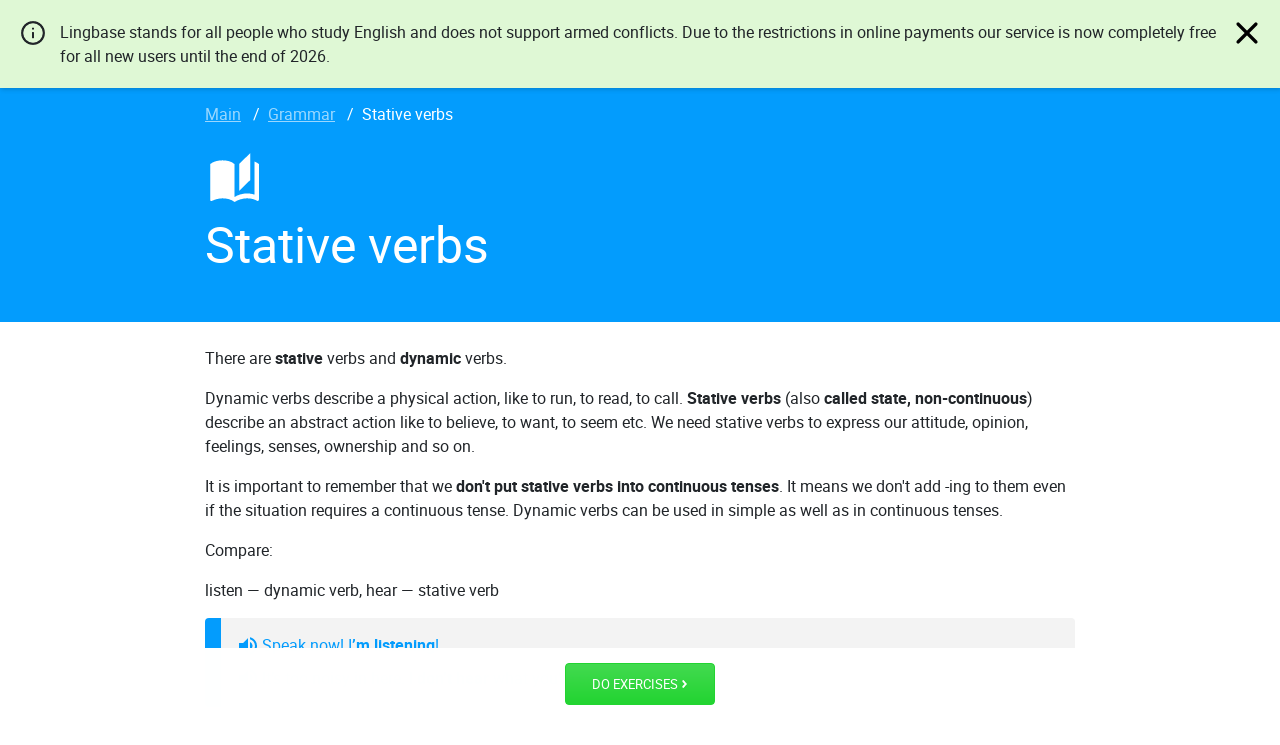

--- FILE ---
content_type: text/html; charset=utf-8
request_url: https://lingbase.com/en/english/grammar/stative-verbs
body_size: 7486
content:
<!DOCTYPE html>
<html lang="en-gb" dir="ltr">

<head>
        <script type="text/javascript">var dataLayer = []</script>    <!-- Google Tag Manager -->
    <script>
    (function(w, d, s, l, i) {
        w[l] = w[l] || [];
        w[l].push({
            'gtm.start': new Date().getTime(),
            event: 'gtm.js'
        });
        var f = d.getElementsByTagName(s)[0],
            j = d.createElement(s),
            dl = l != 'dataLayer' ? '&l=' + l : '';
        j.async = true;
        j.src = 'https://www.googletagmanager.com/gtm.js?id=' + i + dl;
        f.parentNode.insertBefore(j, f);
    })(window, document, 'script', 'dataLayer', 'GTM-PGWTJVQ');
    </script>
    <!-- End Google Tag Manager -->
        <meta name="viewport" content="width=device-width, initial-scale=1.0" />
    <meta name="google" content="notranslate">
    <meta charset="utf-8" />
	<base href="https://lingbase.com/en/english/grammar/stative-verbs" />
	<meta name="description" content="Difference between stative (state) and dynamic verbs in English. Full list of stative verbs. Verbs that can be both stative and dynamic depending on the meaning." />
	<title>Stative verbs (state verbs): explanation, examples | Lingbase</title>
	<link href="/templates/lin/favicon.ico" rel="shortcut icon" type="image/vnd.microsoft.icon" />
	<link href="/templates/lin/css/style.css?7174c794d0cdabf3594e64f8c2c12f93" rel="stylesheet" />
	<link rel="canonical" href="http:///en/english/grammar/stative-verbs">
	<link rel="alternate" href="http:///ru/english/grammar/stative-verbs" hreflang="ru">
	<meta property="og:title" content='Stative verbs (state verbs): explanation, examples | Lingbase'>
	<meta property="og:description" content='Difference between stative (state) and dynamic verbs in English. Full list of stative verbs. Verbs that can be both stative and dynamic depending on the meaning.'>
	<meta property="og:url" content='https://lingbase.com/en/english/grammar/stative-verbs'>
	<meta property="og:type" content='website'>
	<meta property="og:image" content='images/og/default-001.png'>

    

    <link rel="preload" href="/templates/lin/css/fonts/roboto-regular-webfont.woff2" as="font" type="font/woff2" crossorigin="anonymous">
    <link rel="preload" href="/templates/lin/css/fonts/roboto-light-webfont.woff2" as="font" type="font/woff2" crossorigin="anonymous">
    <link rel="preload" href="/templates/lin/css/fonts/roboto-bold-webfont.woff2" as="font" type="font/woff2" crossorigin="anonymous">
    <link rel="preload" href="/templates/lin/css/fonts/roboto-regular-webfont.woff2" as="font" type="font/woff2" crossorigin="anonymous">

    <link rel="apple-touch-icon" sizes="57x57" href="/templates/lin/assets/images/favicons/apple-icon-57x57.png">
    <link rel="apple-touch-icon" sizes="60x60" href="/templates/lin/assets/images/favicons/apple-icon-60x60.png">
    <link rel="apple-touch-icon" sizes="72x72" href="/templates/lin/assets/images/favicons/apple-icon-72x72.png">
    <link rel="apple-touch-icon" sizes="76x76" href="/templates/lin/assets/images/favicons/apple-icon-76x76.png">
    <link rel="apple-touch-icon" sizes="114x114" href="/templates/lin/assets/images/favicons/apple-icon-114x114.png">
    <link rel="apple-touch-icon" sizes="120x120" href="/templates/lin/assets/images/favicons/apple-icon-120x120.png">
    <link rel="apple-touch-icon" sizes="144x144" href="/templates/lin/assets/images/favicons/apple-icon-144x144.png">
    <link rel="apple-touch-icon" sizes="152x152" href="/templates/lin/assets/images/favicons/apple-icon-152x152.png">
    <link rel="apple-touch-icon" sizes="180x180" href="/templates/lin/assets/images/favicons/apple-icon-180x180.png">
    <link rel="icon" type="image/png" sizes="192x192" href="/templates/lin/assets/images/favicons/android-icon-192x192.png">
    <link rel="icon" type="image/png" sizes="32x32" href="/templates/lin/assets/images/favicons/favicon-32x32.png">
    <link rel="icon" type="image/png" sizes="96x96" href="/templates/lin/assets/images/favicons/favicon-96x96.png">
    <link rel="icon" type="image/png" sizes="16x16" href="/templates/lin/assets/images/favicons/favicon-16x16.png">
    <link rel="manifest" href="/manifest.json">

    <meta name="msapplication-TileColor" content="#ffffff">
    <meta name="msapplication-TileImage" content="/templates/lin/assets/images/favicons/ms-icon-144x144.png">
    <meta name="theme-color" content="#ffffff">
    <meta property="fb:app_id" content="606231383155084">
</head>


<body class="footer-margin">
	<div class="freeLingbase" role="alert" style="display: none;">
		<svg class="freeLingbase-icon" xmlns="http://www.w3.org/2000/svg" viewBox="0 0 24 24" fill="none" stroke="currentColor" stroke-width="2" stroke-linecap="round" stroke-linejoin="round"><circle cx="12" cy="12" r="10"></circle><line x1="12" y1="16" x2="12" y2="12"></line><line x1="12" y1="8" x2="12" y2="8"></line></svg>
		Lingbase stands for all people who study English and does not support armed conflicts. Due to the restrictions in online payments our service is now completely free for all new users until the end of 2026.		<svg class="freeLingbase-icon freeLingbase-icon_close" xmlns="http://www.w3.org/2000/svg" viewBox="0 0 11 11">
			<path d="M2.2,1.19l3.3,3.3L8.8,1.2C8.9314,1.0663,9.1127,0.9938,9.3,1C9.6761,1.0243,9.9757,1.3239,10,1.7&#xA;&#x9;c0.0018,0.1806-0.0705,0.3541-0.2,0.48L6.49,5.5L9.8,8.82C9.9295,8.9459,10.0018,9.1194,10,9.3C9.9757,9.6761,9.6761,9.9757,9.3,10&#xA;&#x9;c-0.1873,0.0062-0.3686-0.0663-0.5-0.2L5.5,6.51L2.21,9.8c-0.1314,0.1337-0.3127,0.2062-0.5,0.2C1.3265,9.98,1.02,9.6735,1,9.29&#xA;&#x9;C0.9982,9.1094,1.0705,8.9359,1.2,8.81L4.51,5.5L1.19,2.18C1.0641,2.0524,0.9955,1.8792,1,1.7C1.0243,1.3239,1.3239,1.0243,1.7,1&#xA;&#x9;C1.8858,0.9912,2.0669,1.06,2.2,1.19z"/>
		</svg>
	</div>
	<style>
		.freeLingbase {
			position: fixed;
			left: 0;
			top: 0;
			width: 100%;
			z-index: 9999;
			padding: 20px 50px 20px 60px;
			background-color: #DFF8D5;
			box-shadow: 1px 1px 5px rgba(0, 0, 0, 0.2);
			min-height: 72px;
			min-width: 320px;
		}
		.freeLingbase-icon {
			top: 20px;
			left: 20px;
			position: absolute;
			width: 26px;
			height: 26px;
		}
		.freeLingbase-icon_close {
			cursor: pointer;
			left: initial;
			right: 20px;
		}
	</style>
	<script>
		document.addEventListener('DOMContentLoaded', function () {
			if ('localStorage' in window) {
				if (!localStorage.getItem('freeLingbase')) {
					document.querySelectorAll('.freeLingbase')[0].setAttribute('style', 'display: fixed');
					document.querySelectorAll('.freeLingbase-icon_close')[0].onclick = function(){
						document.querySelectorAll('.freeLingbase')[0].setAttribute('style', 'display: none');
						localStorage.setItem('freeLingbase', '1');
					};
				}
			}
		});
	</script>
        <!-- Google Tag Manager (noscript) --><noscript><iframe src="https://www.googletagmanager.com/ns.html?id=GTM-PGWTJVQ" height="0" width="0" style="display:none;visibility:hidden"></iframe></noscript><!-- End Google Tag Manager (noscript) -->
    <header>
        <nav class="navbar fixed-top navbar-expand-lg navbar-dark bg-primary">
            <a class="navbar-brand" aria-label="Lingbase" href="/">
                <svg viewBox="0 0 88 25" width="88" height="25" class="d-block">
                    <use xlink:href="/templates/lin/assets/images/logo.svg#logo">lingBase</use>
                </svg>
            </a>
            <div class="navbar-buttons">
                                <div class="dropdown navbar-dropdown">
                    <button type="button" id="dropdownLangMenuButton" data-toggle="dropdown" aria-haspopup="true" aria-expanded="false">
                        <span class="navbar-langswitch">EN</span>
                    </button>
                    <ul class="dropdown-menu" aria-labelledby="dropdownLangMenuButton">
                        <li>
                            <a class="dropdown-item" href="/ru/english/grammar/stative-verbs?l">RU</a>
                        </li>
                    </ul>
                </div>

                                
                
                <button class="navbar-toggler" type="button" data-toggle="collapse" data-target="#mainMenu" aria-controls="mainMenu" aria-expanded="false" aria-label="Toggle navigation">
                    <span class="navbar-toggler-icon"></span>
                </button>
            </div>
            <div class="collapse navbar-collapse" id="mainMenu">
                                <ul class="navbar-nav">
		<li class="nav-item">
		<a class="nav-link" href="/en/english/tests/grammar-test">Test</a>
	</li>
		<li class="nav-item">
		<a class="nav-link" href="/en/english/course/beginner">"Start-Up" course</a>
	</li>
		<li class="nav-item">
		<a class="nav-link" href="/en/english/course/intermediate">"Total Recall" course</a>
	</li>
		<li class="nav-item">
		<a class="nav-link" href="/en/english/grammar">Pool of topics with exercises</a>
	</li>
		<li class="nav-item">
		<a class="nav-link" href="/en/prices">Prices</a>
	</li>
	</ul>


                            </div>
                        <ul class="navbar-nav navbar-nav-login">
                <li class="nav-item">
                    <a class="nav-link" href="/en/signup">Registration</a>
                </li>
                <li class="nav-item">
                    <a class="nav-link btn btn-success" href="/en/signin">Login</a>
                </li>
            </ul>
            
        </nav>
    </header>

    <main class="wrapper-main-pb">
    <div class="headerbox__wrapper">
        <div class="headerbox container-expl">
            <nav>
                <ul class="breadcrumbs headerbox__breadcrumbs">
                                        <li class="breadcrumbs__item">
                                                <a href="/">Main</a>
                                            </li>
                                        <li class="breadcrumbs__item">
                                                <a href="/en/english/grammar">Grammar</a>
                                            </li>
                                        <li class="breadcrumbs__item breadcrumbs__item_active">
                        Stative verbs                    </li>
                     
                </ul>
            </nav>
            
            <div class="mb-3">
                <svg class="headerbox__icon"  width="32" height="32"><use xlink:href="/templates/lin/assets/icons/icons.svg#theory"></use></svg>
                <h1 class="headerbox__title">Stative verbs</h1>
            </div>
        </div>
    </div>
    <div class="container container-expl expl-link-wrapper my-4">
        <p>There are <strong>stative</strong> verbs and <strong>dynamic</strong> verbs.</p>
<p>Dynamic verbs describe a physical action, like to run, to read, to call. <strong>Stative verbs</strong> (also <strong>called state, non-continuous</strong>) describe an abstract action like to believe, to want, to seem etc. We need stative verbs to express our attitude, opinion, feelings, senses, ownership and so on.</p>
<p>It is important to remember that we <strong>don't put stative verbs into continuous tenses</strong>. It means we don't add -ing to them even if the situation requires a continuous tense. Dynamic verbs can be used in simple as well as in continuous tenses.</p>
<p class="expl-text">Compare:</p>
<p class="expl-text">listen — dynamic verb, hear — stative verb</p>
<div class="expl-example">
<p class="expl-example__element"><audio
	class="js_player-simple"
	preload="none"
	data-normal="/files/mp3/stative-verbs/1.mp3"
	playsinline
>
	<source type="audio/mpeg" src="/files/mp3/stative-verbs/1.mp3">
</audio><span class="expl-text-colored">Speak now! I<strong>’m listening</strong>!</span></p>
<p class="expl-example__element"><audio
	class="js_player-simple"
	preload="none"
	data-normal="/files/mp3/stative-verbs/2.mp3"
	playsinline
>
	<source type="audio/mpeg" src="/files/mp3/stative-verbs/2.mp3">
</audio><span class="expl-text-colored">It’s too noisy in here. I <strong>don’t hear</strong> what you’re saying.</span></p>
</div>
<p class="expl-text">rise — dynamic verb, cost — stative verb</p>
<div class="expl-example">
<p class="expl-example__element"><audio
	class="js_player-simple"
	preload="none"
	data-normal="/files/mp3/stative-verbs/3.mp3"
	playsinline
>
	<source type="audio/mpeg" src="/files/mp3/stative-verbs/3.mp3">
</audio><span class="expl-text-colored">Prices <strong>are</strong> constantly <strong>rising</strong>.</span></p>
<p class="expl-example__element"><audio
	class="js_player-simple"
	preload="none"
	data-normal="/files/mp3/stative-verbs/4.mp3"
	playsinline
>
	<source type="audio/mpeg" src="/files/mp3/stative-verbs/4.mp3">
</audio><span class="expl-text-colored">Now everything <strong>costs</strong> more than it used to.</span></p>
</div>
<h2 class="expl-topic-2">List of stative verbs</h2>
<p class="expl-text">We can divide stative verbs into several groups.</p>
<div class="expl-table" style="overflow-x: auto;">
<table>
<tbody>
<tr><th>Emotional attitude</th><th>Thoughts, opinions, mental processes</th><th>Senses</th><th>Possession</th><th>Measures and others</th></tr>
<tr>
<td>appreciate<br />adore<br />care for<br />desire<br />dislike<br />hate<br />hope<br />like<br />love<br />mind<br />need<br />prefer<br />want<br />wish</td>
<td>agree, disagree<br />appear<br />believe<br />deny<br />doubt<br />forget <br />guess<br />imagine<br />know<br />mean<br />promise<br />realize<br />recognise<br />remember<br />seem<br />suppose<br />think<br />understand</td>
<td>feel<br />hear<br />look<br />see<br />smell<br />sound<br />taste</td>
<td>belong<br />have<br />lack<br />own<br />possess</td>
<td>be<br />cost<br />depend<br />include<br />consist<br />contain<br />measure<br />weigh</td>
</tr>
</tbody>
</table>
</div>
<p class="expl-text_lead">Verbs denoting emotions and attitude</p>
<ul class="expl-list">
<li>appreciate</li>
<li>adore</li>
<li>care for</li>
<li>desire</li>
<li>dislike</li>
<li>hate</li>
<li>like</li>
<li>love</li>
<li>mind</li>
<li>need</li>
<li>prefer</li>
<li>want</li>
<li>wish</li>
</ul>
<div class="expl-example">
<p class="expl-example__title">Examples</p>
<p class="expl-example__element"><audio
	class="js_player-simple"
	preload="none"
	data-normal="/files/mp3/stative-verbs/5.mp3"
	playsinline
>
	<source type="audio/mpeg" src="/files/mp3/stative-verbs/5.mp3">
</audio><span class="expl-text-colored"><strong>Do</strong> you <strong>prefer</strong> black tea or green tea?</span></p>
<p class="expl-example__element"><audio
	class="js_player-simple"
	preload="none"
	data-normal="/files/mp3/stative-verbs/6.mp3"
	playsinline
>
	<source type="audio/mpeg" src="/files/mp3/stative-verbs/6.mp3">
</audio><span class="expl-text-colored">If you want to stay at home, I <strong>don't mind</strong>.</span></p>
<p class="expl-example__element"><audio
	class="js_player-simple"
	preload="none"
	data-normal="/files/mp3/stative-verbs/7.mp3"
	playsinline
>
	<source type="audio/mpeg" src="/files/mp3/stative-verbs/7.mp3">
</audio><span class="expl-text-colored"><strong>Do</strong> you <strong>need</strong> my help now?</span></p>
</div>
<p class="expl-text_lead">Verbs denoting mental processes</p>
<ul class="expl-list">
<li>agree, disagree</li>
<li>appear</li>
<li>believe</li>
<li>deny</li>
<li>doubt</li>
<li>forget</li>
<li>guess</li>
<li>imagine</li>
<li>know</li>
<li>mean</li>
<li>promise</li>
<li>recognise</li>
<li>realize</li>
<li>remember</li>
<li>seem</li>
<li>suppose</li>
<li>think</li>
<li>understand</li>
</ul>
<div class="expl-example">
<p class="expl-example__title">Examples</p>
<p class="expl-example__element"><audio
	class="js_player-simple"
	preload="none"
	data-normal="/files/mp3/stative-verbs/8.mp3"
	playsinline
>
	<source type="audio/mpeg" src="/files/mp3/stative-verbs/8.mp3">
</audio><span class="expl-text-colored">We <strong>didn't realize</strong> the danger we were in.</span></p>
<p class="expl-example__element"><audio
	class="js_player-simple"
	preload="none"
	data-normal="/files/mp3/stative-verbs/9.mp3"
	playsinline
>
	<source type="audio/mpeg" src="/files/mp3/stative-verbs/9.mp3">
</audio><span class="expl-text-colored">I <strong>don't understand</strong> what he's saying.</span></p>
<p class="expl-example__element"><audio
	class="js_player-simple"
	preload="none"
	data-normal="/files/mp3/stative-verbs/10.mp3"
	playsinline
>
	<source type="audio/mpeg" src="/files/mp3/stative-verbs/10.mp3">
</audio><span class="expl-text-colored">I <strong>think</strong> we should go by train. <strong>Do</strong> you <strong>agree</strong>?</span></p>
<p class="expl-example__element"><audio
	class="js_player-simple"
	preload="none"
	data-normal="/files/mp3/stative-verbs/11.mp3"
	playsinline
>
	<source type="audio/mpeg" src="/files/mp3/stative-verbs/11.mp3">
</audio><span class="expl-text-colored">His plan <strong>seems</strong> feasible.</span></p>
</div>
<p class="expl-text_lead">Verbs denoting perception</p>
<ul class="expl-list">
<li>feel</li>
<li>hear</li>
<li>look</li>
<li>see</li>
<li>smell</li>
<li>sound</li>
<li>taste</li>
</ul>
<div class="expl-example">
<p class="expl-example__title">Examples</p>
<p class="expl-example__element"><audio
	class="js_player-simple"
	preload="none"
	data-normal="/files/mp3/stative-verbs/12.mp3"
	playsinline
>
	<source type="audio/mpeg" src="/files/mp3/stative-verbs/12.mp3">
</audio><span class="expl-text-colored">What are you pointing at? I <strong>don’t see</strong> anything.</span></p>
<p class="expl-example__element"><audio
	class="js_player-simple"
	preload="none"
	data-normal="/files/mp3/stative-verbs/13.mp3"
	playsinline
>
	<source type="audio/mpeg" src="/files/mp3/stative-verbs/13.mp3">
</audio><span class="expl-text-colored">You <strong>smell</strong> lovely — is it your new perfume?</span></p>
<p class="expl-example__element"><audio
	class="js_player-simple"
	preload="none"
	data-normal="/files/mp3/stative-verbs/14.mp3"
	playsinline
>
	<source type="audio/mpeg" src="/files/mp3/stative-verbs/14.mp3">
</audio><span class="expl-text-colored">He <strong>doesn’t sound</strong> very confident.</span></p>
</div>
<p class="expl-text_lead">Verbs denoting possession</p>
<ul class="expl-list">
<li>belong</li>
<li>have</li>
<li>lack</li>
<li>own</li>
<li>possess</li>
</ul>
<div class="expl-example">
<p class="expl-example__title">Examples</p>
<p class="expl-example__element"><audio
	class="js_player-simple"
	preload="none"
	data-normal="/files/mp3/stative-verbs/15.mp3"
	playsinline
>
	<source type="audio/mpeg" src="/files/mp3/stative-verbs/15.mp3">
</audio><span class="expl-text-colored">We <strong>have owned</strong> this house for twenty years.</span></p>
<p class="expl-example__element"><audio
	class="js_player-simple"
	preload="none"
	data-normal="/files/mp3/stative-verbs/16.mp3"
	playsinline
>
	<source type="audio/mpeg" src="/files/mp3/stative-verbs/16.mp3">
</audio><span class="expl-text-colored">Whom <strong>does</strong> this lorry <strong>belong</strong> to?</span></p>
<p class="expl-example__element"><audio
	class="js_player-simple"
	preload="none"
	data-normal="/files/mp3/stative-verbs/17.mp3"
	playsinline
>
	<source type="audio/mpeg" src="/files/mp3/stative-verbs/17.mp3">
</audio><span class="expl-text-colored">We <strong>lack</strong> storage space.</span></p>
</div>
<p class="expl-text_lead">Verbs denoting measurement, contents and other verbs</p>
<ul class="expl-list">
<li>be</li>
<li>cost</li>
<li>depend</li>
<li>include</li>
<li>consist</li>
<li>contain</li>
<li>measure</li>
<li>weigh</li>
</ul>
<div class="expl-example">
<p class="expl-example__title">Examples</p>
<p class="expl-example__element"><audio
	class="js_player-simple"
	preload="none"
	data-normal="/files/mp3/stative-verbs/18.mp3"
	playsinline
>
	<source type="audio/mpeg" src="/files/mp3/stative-verbs/18.mp3">
</audio><span class="expl-text-colored">Where <strong>are</strong> my sunglasses?</span></p>
<p class="expl-example__element"><audio
	class="js_player-simple"
	preload="none"
	data-normal="/files/mp3/stative-verbs/19.mp3"
	playsinline
>
	<source type="audio/mpeg" src="/files/mp3/stative-verbs/19.mp3">
</audio><span class="expl-text-colored">How much <strong>does</strong> a decent <strong>laptop</strong> cost at the moment?</span></p>
<p class="expl-example__element"><audio
	class="js_player-simple"
	preload="none"
	data-normal="/files/mp3/stative-verbs/20.mp3"
	playsinline
>
	<source type="audio/mpeg" src="/files/mp3/stative-verbs/20.mp3">
</audio><span class="expl-text-colored">My suitcase <strong>weighs</strong> more than 30 kilos.</span></p>
</div>
<h2 class="expl-topic-2">Verbs that can be static and dynamic</h2>
<p class="expl-text">Some verbs from this list can be stative or dynamic depending on the meaning.</p>
<p class="expl-text_lead">have and having</p>
<p class="expl-text">Have is stative in the meaning of possession but it becomes dynamic in expressions like <strong>have a break, have lunch, have a shower</strong>.</p>
<div class="expl-example">
<p class="expl-example__title">Examples</p>
<p class="expl-example__element"><audio
	class="js_player-simple"
	preload="none"
	data-normal="/files/mp3/stative-verbs/21.mp3"
	playsinline
>
	<source type="audio/mpeg" src="/files/mp3/stative-verbs/21.mp3">
</audio><span class="expl-text-colored">I have an idea.</span></p>
<p class="expl-example__element"><audio
	class="js_player-simple"
	preload="none"
	data-normal="/files/mp3/stative-verbs/22.mp3"
	playsinline
>
	<source type="audio/mpeg" src="/files/mp3/stative-verbs/22.mp3">
</audio><span class="expl-text-colored">She’s having a bath at the moment.</span></p>
</div>
<p class="expl-text_lead">be and being</p>
<p class="expl-text">Be is usually not used in the continuous. But we say <strong>am/is/are being</strong> meaning someone is acting weirdly right now — often with negative shades, criticism.</p>
<div class="expl-example">
<p class="expl-example__title">Examples</p>
<p class="expl-example__element"><audio
	class="js_player-simple"
	preload="none"
	data-normal="/files/mp3/stative-verbs/23.mp3"
	playsinline
>
	<source type="audio/mpeg" src="/files/mp3/stative-verbs/23.mp3">
</audio><span class="expl-text-colored">He <strong>is</strong> silly.</span> <span class="expl-text-thinner">always</span></p>
<p class="expl-example__element"><audio
	class="js_player-simple"
	preload="none"
	data-normal="/files/mp3/stative-verbs/24.mp3"
	playsinline
>
	<source type="audio/mpeg" src="/files/mp3/stative-verbs/24.mp3">
</audio><span class="expl-text-colored">He<strong>’s being</strong> silly.</span> <span class="expl-text-thinner">= is acting silly right now</span></p>
<p class="expl-example__element"><audio
	class="js_player-simple"
	preload="none"
	data-normal="/files/mp3/stative-verbs/25.mp3"
	playsinline
>
	<source type="audio/mpeg" src="/files/mp3/stative-verbs/25.mp3">
</audio><span class="expl-text-colored">He <strong>is</strong> a nice man.</span> <span class="expl-text-thinner">in general</span></p>
<p class="expl-example__element"><audio
	class="js_player-simple"
	preload="none"
	data-normal="/files/mp3/stative-verbs/26.mp3"
	playsinline
>
	<source type="audio/mpeg" src="/files/mp3/stative-verbs/26.mp3">
</audio><span class="expl-text-colored">I wonder why he<strong>’s being</strong> so nice to me today.</span> <span class="expl-text-thinner">only now, strange behaviour</span></p>
</div>
<p class="expl-text_lead">think и thinking</p>
<p class="expl-text">The verb "think" has two meanings:</p>
<p class="expl-text">to think = have an opinion, believe&nbsp;→ stative<br />to think = consider&nbsp;→ dynamic</p>
<p class="expl-text">When "think" means "consider", it can be used either in the simple or in the continuous tense.</p>
<div class="expl-example">
<p class="expl-example__title">Examples</p>
<p class="expl-example__element"><audio
	class="js_player-simple"
	preload="none"
	data-normal="/files/mp3/stative-verbs/27.mp3"
	playsinline
>
	<source type="audio/mpeg" src="/files/mp3/stative-verbs/27.mp3">
</audio><span class="expl-text-colored">Isn't it a great idea? What <strong>do</strong> you <strong>think</strong>?</span></p>
<p class="expl-example__element"><audio
	class="js_player-simple"
	preload="none"
	data-normal="/files/mp3/stative-verbs/28.mp3"
	playsinline
>
	<source type="audio/mpeg" src="/files/mp3/stative-verbs/28.mp3">
</audio><span class="expl-text-colored">I <strong>think</strong> we'd better go home.</span></p>
<p class="expl-example__element"><audio
	class="js_player-simple"
	preload="none"
	data-normal="/files/mp3/stative-verbs/29.mp3"
	playsinline
>
	<source type="audio/mpeg" src="/files/mp3/stative-verbs/29.mp3">
</audio><span class="expl-text-colored">I<strong>'m</strong> still <strong>thinking</strong> about that offer. Should I agree or not?</span></p>
<p class="expl-example__element"><audio
	class="js_player-simple"
	preload="none"
	data-normal="/files/mp3/stative-verbs/30.mp3"
	playsinline
>
	<source type="audio/mpeg" src="/files/mp3/stative-verbs/30.mp3">
</audio><span class="expl-text-colored">I<strong>'ve been thinking</strong>, what if we spent Christmas in Switzerland?</span></p>
</div>
<p class="expl-text_lead">see и seeing</p>
<p class="expl-text">to see = use your eye-sight → stative<br />to see = meet → dynamic</p>
<p class="expl-text">So we can say <strong>be seeing</strong> someone meaning <a href="/en/english/grammar/present-continuous-for-future">plans for the future</a>.</p>
<div class="expl-example">
<p class="expl-example__title">Example</p>
<p class="expl-example__element"><audio
	class="js_player-simple"
	preload="none"
	data-normal="/files/mp3/stative-verbs/31.mp3"
	playsinline
>
	<source type="audio/mpeg" src="/files/mp3/stative-verbs/31.mp3">
</audio><span class="expl-text-colored">Stop hiding, I <strong>see</strong> you.</span></p>
<p class="expl-example__element"><audio
	class="js_player-simple"
	preload="none"
	data-normal="/files/mp3/stative-verbs/32.mp3"
	playsinline
>
	<source type="audio/mpeg" src="/files/mp3/stative-verbs/32.mp3">
</audio><span class="expl-text-colored">We <strong>are seeing</strong> Jill and Mike on Friday.</span></p>
</div>
<p class="expl-text_lead">taste и tasting</p>
<p class="expl-text">to taste = to have some taste → stative<br />to taste = try something → dynamic</p>
<div class="expl-example">
<p class="expl-example__title">Example</p>
<p class="expl-example__element"><audio
	class="js_player-simple"
	preload="none"
	data-normal="/files/mp3/stative-verbs/33.mp3"
	playsinline
>
	<source type="audio/mpeg" src="/files/mp3/stative-verbs/33.mp3">
</audio><span class="expl-text-colored">The apple mousse <strong>tastes</strong> a bit sour.</span></p>
<p class="expl-example__element"><audio
	class="js_player-simple"
	preload="none"
	data-normal="/files/mp3/stative-verbs/34.mp3"
	playsinline
>
	<source type="audio/mpeg" src="/files/mp3/stative-verbs/34.mp3">
</audio><span class="expl-text-colored">The food blogger <strong>is tasting</strong> the risotto.</span></p>
</div>
<p class="expl-text">The verbs agree, appear, doubt, feel, guess, hear, imagine, look, measure, remember, smell, weigh, wish can also be stative or dynamic depending on the context.</p>    </div>
			<div class="expl-btnblock">
			<a class="expl-btn" href="/en/english/grammar/stative-verbs/exercises#current">Do exercises <svg class="icon-inline icon-inline-sm" width="16" heigth="16" xmlns="http://www.w3.org/2000/svg" viewBox="0 0 16 16"><path fill="currentColor" d="M12.81,8.85,6,15.65a1.19,1.19,0,0,1-1.69,0L3.19,14.52a1.2,1.2,0,0,1,0-1.7L8,8,3.19,3.19a1.2,1.2,0,0,1,0-1.7L4.31.35A1.2,1.2,0,0,1,6,.35l6.8,6.8A1.2,1.2,0,0,1,12.81,8.85Z"/></svg></a>
		</div>
	</main>
    

    <!-- <div class="ie-notification">
		<div class="ie-notification-pad">
			<div class="ie-notification-icon">
				<img src="/templates/lin/assets/icons/distorted.png" height="64" width="64">
			</div> 
			<div class="ie-notification-title">Oops, seems you have an old browser...</div>
			<div class="ie-notification-desc">Sorry, but the website won't display correctly in this version of Internet Explorer. Try installing any modern browser, for example, <a href=https://www.google.com/chrome/ rel=nofollow>Chrome</a>. It's free and will take only a couple of minutes.</div>
		</div>
		<div class="ie-notification-buttons">
			<a href="#">Close</a>
		</div>
	</div> -->
    
    <footer class="footer pt-4">
        <div class="container">
            <div class="row">
                <div class="col-12 mb-3">
                    <svg viewBox="0 0 88 25" class="logo-gray" width="88" height="25">
                        <use xlink:href="/templates/lin/assets/images/logo.svg#logo">lingBase</use>
                    </svg>
                    <p class="footer-copyright">
                        © 2026                    </p>
                </div>
                <div class="col-sm-6 col-md-3 mb-3">
                                        <h4 class="footer-title">Support</h4>
<ul class="footer-list">
		<li class="footer-list-item">
		<a href="/en/faq">FAQ</a>
	</li>
		<li class="footer-list-item">
		<a href="#contactus" class="js_contactus">Contact us</a>
	</li>
		<li class="footer-list-item">
		<a href="/en/manifest">Manifest</a>
	</li>
		<li class="footer-list-item">
		<a href="/en/to-teachers">To teachers and schools</a>
	</li>
	</ul>

                                    </div>
                <div class="col-sm-6 col-md-3 mb-3">
                                        <h4 class="footer-title">Shortcuts</h4>
<ul class="footer-list">
		<li class="footer-list-item">
		<a href="/en/english/tests/grammar-test">Test your English</a>
	</li>
		<li class="footer-list-item">
		<a href="/en/prices">Prices</a>
	</li>
	</ul>

                                    </div>
                <div class="col-sm-6 col-md-3 mb-3">
                                        <h4 class="footer-title">Social</h4>
<ul class="footer-list">
		<li class="footer-list-item">
		<a href="https://www.facebook.com/lingbase/">Facebook</a>
	</li>
	</ul>

                                    </div>
                <div class="col-sm-6 col-md-3 mb-3">
                                        <h4 class="footer-title">Legal</h4>
<ul class="footer-list">
		<li class="footer-list-item">
		<a href="/en/privacy">Privacy</a>
	</li>
		<li class="footer-list-item">
		<a href="/en/terms">Terms of Service</a>
	</li>
	</ul>

                                    </div>
            </div>
        </div>
    </footer>

    <!-- Contact Us -->
<div class="modal fade" id="contactUsModal" tabindex="-1" role="dialog" aria-labelledby="contactUsModalLabel" aria-hidden="true">
	<div class="modal-dialog" role="document">
		<div class="modal-content border-0">
			<div class="modal-header">
				<h5 class="modal-title" id="contactUsModalLabel">Contact us</h5>
				<button type="button" class="close" data-dismiss="modal" aria-label="Close">
				<span aria-hidden="true">&times;</span>
				</button>
			</div>
			<div class="modal-body">
				<form class="validate" method="post" data-type="contactus">
					<div class="form-group contact-us-select">
						<label for="contactUsSubject">Choose subject:</label>
						<select class="js_contactUsSubject" id="contactUsSubject" name="subject">
							<option value="1" selected>Offer cooperation</option>
							<option value="2">Leave a comment / feedback</option>
							<option value="3">Contact support</option>
						</select>
					</div>
					<div class="form-group">
						<textarea class="form-control required" id="contactUsMessage" placeholder="Your message" rows="3" name="message"></textarea>
					</div>
					<div class="form-group">
						<label for="contactUsEmail">Your email</label>
						<input
							class="form-control required"
							id="contactUsEmail"
							placeholder="Email"
							type="email"
							name="email"
													>
					</div>
					<button class="btn btn-lg btn-block btn-hero-success mt-5" type="submit">Send</button>
					<input type="hidden" name="675ad319e8e320bcff9f01daa04fa31a" value="1" />				</form>
			</div>
		</div>
	</div>
</div>
<!-- / Contact Us -->
    <script src="/templates/lin/js/script.js?69fed1f5aaacd3a8f2d7ca30ba45b4e7"></script>
    <!-- <script>
		$(document).ready(function () {
			$('#ie-modal').modal('show');
		});
	</script> -->
</body>

</html>

--- FILE ---
content_type: image/svg+xml
request_url: https://lingbase.com/templates/lin/assets/icons/icons.svg
body_size: 31024
content:
<svg xmlns="http://www.w3.org/2000/svg">
    <defs>
        <symbol viewBox="0 0 54 15" id="logo">
            <path d="M0 0h.7v11.4H0V0zm3.5.6c-.1 0-.3.1-.4.2-.1.1-.2.2-.2.4s.1.3.2.4c.1.1.2.2.4.2s.3-.1.4-.2c.1-.1.2-.3.2-.4 0-.2-.1-.3-.2-.4-.1-.1-.3-.2-.4-.2zm-.3 10.8h.7V3.7h-.7v7.7zm6.5-7.9C8.5 3.5 7.6 4 7 5.1V3.7h-.7v7.7H7V7c0-.8.2-1.5.7-2 .5-.5 1.1-.8 1.8-.8 1.3 0 2 .9 2 2.8v4.5h.7V6.7c0-1-.2-1.8-.7-2.4-.4-.5-1-.8-1.8-.8zm10.3.2h.7v7.1c0 1.4-.3 2.5-.9 3.2-.6.7-1.6 1-2.9 1-.7 0-1.5-.2-2.3-.6v-.7c.8.5 1.6.7 2.3.7 2.1 0 3.2-1.1 3.2-3.4v-1c-.6 1-1.5 1.6-2.8 1.6-.9 0-1.7-.3-2.3-1-.7-.7-1-1.7-1-2.9s.3-2.2 1-3c.6-.8 1.5-1.2 2.6-1.2s2 .5 2.5 1.4V3.7zm0 2.9c0-.7-.2-1.3-.7-1.8-.5-.5-1.1-.7-1.8-.7-.8 0-1.5.3-2 1-.5.6-.8 1.5-.8 2.5 0 1.1.2 1.9.7 2.5.5.6 1.1.9 1.9.9.8 0 1.5-.3 2-.8s.7-1.2.7-2V6.6zm9.5-2.1c.5.7.8 1.6.8 2.8 0 1.3-.3 2.3-.9 3.1-.6.8-1.5 1.2-2.5 1.2-.9 0-1.7-.4-2.1-1.1v.9h-2.4V0h2.4v4.9c.6-.9 1.4-1.3 2.5-1.3.9-.1 1.6.2 2.2.9zm-1.7 2.9c0-.6-.1-1.1-.4-1.5-.3-.4-.7-.5-1.2-.5s-.9.2-1.2.5c-.3.4-.5.8-.5 1.4V8c0 .5.1.9.4 1.2.3.3.7.5 1.1.5.5 0 1-.2 1.3-.6.4-.4.5-1 .5-1.7zm10.4-.6v4.6H36v-1.1c-.5.9-1.3 1.3-2.3 1.3-.7 0-1.3-.2-1.8-.6-.4-.4-.6-1-.6-1.7 0-1.5.9-2.4 2.7-2.6l2-.3c0-.8-.5-1.3-1.4-1.3-.9 0-1.8.3-2.6.8V4.2c.3-.2.8-.3 1.4-.5.6-.1 1.1-.2 1.6-.2 2.1 0 3.2 1.1 3.2 3.3zm-2.2.9l-1.4.2c-.8.1-1.2.4-1.2 1 0 .3.1.5.3.7.2.2.4.3.8.3s.8-.2 1.1-.5c.2-.3.4-.7.4-1.1v-.6zm9-.1c-.2-.2-.4-.3-.7-.5-.3-.1-.5-.3-.9-.4-.2-.1-.4-.1-.5-.2-.2-.1-.3-.1-.5-.2-.1-.1-.3-.2-.4-.3s0-.1 0-.2 0-.2.1-.3c.1-.1.1-.2.2-.2.1-.1.2-.1.4-.1h.4c.3 0 .7 0 1 .1.3.1.7.2 1 .4V3.8c-.3-.1-.7-.2-1-.2-.4-.1-.7-.1-1-.1-.4 0-.9 0-1.3.1s-.8.2-1.1.4c-.3.2-.6.5-.8.8-.2.3-.3.7-.3 1.1 0 .3 0 .6.1.8.2.3.3.5.5.7.2.2.4.3.6.5.2.1.5.2.8.3.2.1.4.1.6.2.2.1.4.1.6.2.2.1.3.2.4.3.1.1.2.2.2.4s-.1.4-.4.5c-.2.1-.6.2-1 .2-.3 0-.7-.1-1.1-.2-.4-.1-.8-.3-1.2-.5v1.9c.7.3 1.5.4 2.4.4.5 0 .9 0 1.3-.1s.8-.2 1.1-.4c.3-.2.6-.5.8-.8.2-.3.3-.7.3-1.2 0-.3 0-.6-.1-.8-.1-.3-.3-.5-.5-.7zm9 .6h-5c.1 1.1.8 1.7 2.1 1.7.8 0 1.6-.2 2.2-.6V11c-.7.4-1.6.6-2.8.6-1.2 0-2.2-.3-2.9-1-.7-.7-1-1.6-1-2.9 0-1.3.4-2.3 1.1-3 .7-.7 1.7-1.1 2.7-1.1 1.1 0 2 .3 2.6 1 .7.6 1 1.5 1 2.6v1zm-2.2-1.4c0-1.1-.4-1.7-1.3-1.7-.4 0-.7.2-1 .5-.3.3-.5.7-.5 1.2h2.8z"/>
        </symbol>
        <symbol viewBox="0 0 15 15" id="x-close">
            <path d="M14 0L7.5 6.5 1 0 0 1l6.5 6.5L0 14l1 1 6.5-6.5L14 15l1-1-6.5-6.5L15 1"/>
        </symbol>
        <symbol viewBox="0 0 16 16" id="close">
            <path d="M9.46 8L15 13.54 13.54 15 8 9.46 2.46 15 1 13.54 6.54 8 1 2.46 2.46 1 8 6.54 13.54 1 15 2.46z"/>
        </symbol>
        <symbol viewBox="0 0 24 24" id="logo-fb">
            <path d="M22.675 0H1.325C.593 0 0 .593 0 1.325v21.351C0 23.407.593 24 1.325 24H12.82v-9.294H9.692v-3.622h3.128V8.413c0-3.1 1.893-4.788 4.659-4.788 1.325 0 2.463.099 2.795.143v3.24l-1.918.001c-1.504 0-1.795.715-1.795 1.763v2.313h3.587l-.467 3.622h-3.12V24h6.116c.73 0 1.323-.593 1.323-1.325V1.325C24 .593 23.407 0 22.675 0z"/>
        </symbol>
        <symbol viewBox="0 0 24 24" id="logo-g">
            <rect fill="#FFF" width="24" height="24" rx="1.315" ry="1.315"/>
            <path fill="#4285f4"
                  d="M20.64 12.2a11 11 0 00-.16-1.84H12v3.49h4.84a4.12 4.12 0 01-1.79 2.71v2.26H18a8.78 8.78 0 002.68-6.62z"/>
            <path fill="#34a853"
                  d="M12 21a8.62 8.62 0 006-2.18l-2.91-2.26a5.43 5.43 0 01-3.05.86 5.37 5.37 0 01-5-3.71H4V16a9 9 0 008 5z"/>
            <path fill="#fbbc05" d="M7 13.71a5.36 5.36 0 010-3.42V8H4a9 9 0 000 8l3-2.33z"/>
            <path fill="#ea4335"
                  d="M12 6.58a4.83 4.83 0 013.44 1.35L18 5.34A8.65 8.65 0 0012 3a9 9 0 00-8 5l3 2.33a5.37 5.37 0 015-3.71z"/>
        </symbol>
        <symbol viewBox="0 0 32 32" id="ex-1">
            <path d="M29.5 6.3l-3.8-3.9c-.4-.3-.9-.4-1.4-.4-.5.1-1.1.3-1.5.8L19.6 6l6.4 6.4 3.2-3.2c.9-.9 1.1-2.2.3-2.9zM6.3 19.3h3.5l-.1 3.1 3-.1v3.4L25 13.5 18.5 7z"/>
            <path d="M8.3 23.8l.1-3.2h-3L2 30l9.4-3.4v-2.9z"/>
        </symbol>
        <symbol viewBox="0 0 32 32" id="ex-2">
            <path d="M28.5 2h-10c-.8 0-1.5.7-1.5 1.5v10c0 .8.7 1.5 1.5 1.5h10c.8 0 1.5-.7 1.5-1.5v-10c0-.8-.7-1.5-1.5-1.5zM13.5 2h-10C2.7 2 2 2.7 2 3.5v10c0 .8.7 1.5 1.5 1.5h10c.8 0 1.5-.7 1.5-1.5v-10c0-.8-.7-1.5-1.5-1.5zM13 13H4V4h9v9zM13.5 17h-10c-.8 0-1.5.7-1.5 1.5v10c0 .8.7 1.5 1.5 1.5h10c.8 0 1.5-.7 1.5-1.5v-10c0-.8-.7-1.5-1.5-1.5zM13 28H4v-9h9v9zM28.5 17h-10c-.8 0-1.5.7-1.5 1.5v10c0 .8.7 1.5 1.5 1.5h10c.8 0 1.5-.7 1.5-1.5v-10c0-.8-.7-1.5-1.5-1.5zM28 28h-9v-9h9v9z"/>
        </symbol>
        <symbol viewBox="0 0 32 32" id="ex-3">
            <path d="M28.5 6h-25C2.7 6 2 6.7 2 7.5v17c0 .8.7 1.5 1.5 1.5h25c.8 0 1.5-.7 1.5-1.5v-17c0-.8-.7-1.5-1.5-1.5zM28 24H4V8h24v16z"/>
            <path d="M19.3 14h5.2c.3 0 .4.4.2.7l-2.6 3.2c-.1.2-.3.2-.4 0l-2.6-3.2c-.2-.3-.1-.7.2-.7z"/>
        </symbol>
        <symbol viewBox="0 0 32 32" id="ex-4">
            <path d="M29.9 3.6L3.6 29.9c-.2.1-.6.1-.7 0l-.7-.7c-.2-.2-.2-.6-.1-.8L28.4 2.1c.2-.1.6-.1.7 0l.7.7c.2.2.2.6.1.8zM7.4 13.3l-5.2-5c-.3-.3-.3-.8 0-1.1l1.1-1.1c.3-.3.8-.3 1.1 0L8 9.5l7.5-7.3c.3-.3.8-.3 1.1 0l1.1 1.1c.3.3.3.8 0 1.1l-9.2 8.9c-.2.3-.8.3-1.1 0zM29.8 22l-3 3 3 3c.2.2.2.6 0 .8l-1.1 1.1c-.2.2-.6.2-.8 0l-3-3-3 3c-.2.2-.6.2-.8 0L20 28.8c-.2-.2-.2-.6 0-.8l3-3-3-3c-.2-.2-.2-.6 0-.8l1.1-1.1c.2-.2.6-.2.8 0l3 3 3-3c.2-.2.6-.2.8 0l1.1 1.1c.3.3.3.6 0 .8z"/>
        </symbol>
        <symbol viewBox="0 0 32 32" id="ex-7">
            <path d="M15.9 7.8l-3.3-2.7c-.2-.2-.6-.1-.6.2V7H7v9h2V9h3v1.7c0 .3.4.4.6.2l3.3-2.7c.1-.1.1-.3 0-.4zM23 23h-3v-1.7c0-.3-.4-.4-.6-.2l-3.3 2.7c-.1.1-.1.3 0 .4l3.3 2.7c.2.2.6.1.6-.2V25h5v-9h-2v7zM12.5 18h-9c-.8 0-1.5.7-1.5 1.5v9c0 .8.7 1.5 1.5 1.5h9c.8 0 1.5-.7 1.5-1.5v-9c0-.8-.7-1.5-1.5-1.5zM28.5 2h-9c-.8 0-1.5.7-1.5 1.5v9c0 .8.7 1.5 1.5 1.5h9c.8 0 1.5-.7 1.5-1.5v-9c0-.8-.7-1.5-1.5-1.5z"/>
        </symbol>
        <symbol viewBox="0 0 32 32" id="ex-8">
            <path d="M20.9 18.1l-2.8 2.8 8.8 8.8c.4.4 1 .4 1.4 0l1.4-1.4c.4-.4.4-1 0-1.4l-8.8-8.8zM3.7 12.3l2.9-2.9 4.5 4.5 2.8-2.8-4.5-4.5 2.9-2.9c.6-.6.2-1.7-.7-1.7H3.5C2.7 2 2 2.7 2 3.5v8.1c0 .9 1.1 1.3 1.7.7z"/>
            <path d="M28.5 2h-8.1c-.9 0-1.3 1.1-.7 1.7l2.9 2.9L2.3 26.9c-.4.4-.4 1 0 1.4l1.4 1.4c.4.4 1 .4 1.4 0L25.4 9.4l2.9 2.9c.6.6 1.7.2 1.7-.7V3.5c0-.8-.7-1.5-1.5-1.5z"/>
        </symbol>
        <symbol viewBox="0 0 24 24" id="audio">
            <path d="M14 3.23v2.06c2.89.86 5 3.54 5 6.71s-2.11 5.84-5 6.7v2.07c4-.91 7-4.49 7-8.77 0-4.28-3-7.86-7-8.77M16.5 12c0-1.77-1-3.29-2.5-4.03V16c1.5-.71 2.5-2.24 2.5-4M3 9v6h4l5 5V4L7 9H3z"/>
        </symbol>
        <symbol viewBox="0 0 32 32" id="theory">
            <path transform="translate(1 -2)"
                  d="M24.9 2l-6.4 6.3v15.4l6.4-6.3V2M9 6.2c-2.5 0-5.2.6-7 2.1v20.5c0 .4.3.7.6.7.1 0 .2-.1.3-.1 1.7-.9 4.2-1.5 6-1.5 2.5 0 5.2.6 7 2.1 1.7-1.2 4.8-2.1 7-2.1 2.1 0 4.3.4 6 1.5.1.1.2 0 .3 0 .3 0 .6-.4.6-.7V8.3c-.8-.6-1.6-1.1-2.5-1.4v18.9c-1.4-.5-2.9-.7-4.5-.7-2.2 0-5.3.9-7 2.1V8.3C14.2 6.8 11.5 6.2 9 6.2z"/>
        </symbol>
        <symbol viewBox="0 0 32 32" id="complete">
            <path d="M11.8 25.6l-8.4-8.7c-.5-.5-.5-1.4 0-1.9l1.8-1.9c.5-.5 1.3-.5 1.8 0l5.7 5.9L24.9 6.4c.5-.5 1.3-.5 1.8 0l1.8 1.9c.5.5.5 1.4 0 1.9L13.7 25.6c-.5.5-1.4.5-1.9 0z"/>
        </symbol>
        <symbol viewBox="0 0 32 32" id="course-beginner">
            <path d="M11.37 12.15a.48.48 0 00.47-.48V8l1 .05a.48.48 0 000-1c-1 0-2-.11-3-.19a.48.48 0 00-.08 1l1.13.14v3.71a.48.48 0 00.48.44zM24.6 11.79a.48.48 0 00.48-.48V7.58l1.1-.14a.48.48 0 00-.13-1c-1 .14-2 .25-3 .35a.47.47 0 00-.42.52.48.48 0 00.47.44l1-.11v3.62a.47.47 0 00.5.53zM21.52 8.69v-.14A1.46 1.46 0 0020 7.07h-1.19a.48.48 0 00-.46.48v4.16a.48.48 0 00.48.48.47.47 0 00.47-.48v-1.37a1.28 1.28 0 011.3 1.3.48.48 0 10.95 0 2.23 2.23 0 00-.71-1.64 1.64 1.64 0 00.68-1.31zm-.95 0a.67.67 0 01-.6.65h-.7V8.06L20 8a.5.5 0 01.39.14.49.49 0 01.16.38zM16.68 12.29a.47.47 0 00.47-.48V8.76a1.59 1.59 0 00-1.56-1.59 1.56 1.56 0 00-1.12.46A1.58 1.58 0 0014 8.74v3.06a.48.48 0 00.47.48.49.49 0 00.53-.48v-1.44h1.2v1.44a.48.48 0 00.48.49zM15 9.4v-.66a.59.59 0 01.17-.42.6.6 0 01.44-.18.62.62 0 01.62.62v.65zM6.85 7.58L8 7.71a.48.48 0 00.53-.43.5.5 0 00-.43-.53L7 6.62A1.38 1.38 0 005.41 8a1.69 1.69 0 001.44 1.66H7a.72.72 0 01.61.68.44.44 0 01-.14.34.43.43 0 01-.35.1L6 10.65a.47.47 0 00-.53.41.47.47 0 00.4.54l1.13.15h.18a1.37 1.37 0 00.92-.35 1.43 1.43 0 00.46-1.06A1.65 1.65 0 007.1 8.72L7 8.7a.74.74 0 01-.64-.7.41.41 0 01.14-.33.39.39 0 01.35-.09zM13.37 23.31a.5.5 0 00-.71 0 .5.5 0 000 .7A4.61 4.61 0 0016 25.35 4.64 4.64 0 0019.37 24a.51.51 0 000-.71.5.5 0 00-.71 0 3.62 3.62 0 01-2.63 1 3.6 3.6 0 01-2.66-.98zM13 17.65a.5.5 0 00.5-.5.5.5 0 00-.5-.5 1.57 1.57 0 00-1.5 1.62V19a1.57 1.57 0 001.5 1.65A1.57 1.57 0 0014.5 19v-.75a.5.5 0 10-1 0V19a.59.59 0 01-.5.63.59.59 0 01-.5-.63v-.75a.58.58 0 01.5-.6zM19 17.65a.5.5 0 00.5-.5.5.5 0 00-.5-.5 1.57 1.57 0 00-1.5 1.62V19a1.51 1.51 0 103 0v-.75a.5.5 0 10-1 0V19a.51.51 0 11-1 0v-.75a.58.58 0 01.5-.6z"/>
            <path d="M31.84 3.12a.54.54 0 00-.38-.12 108.47 108.47 0 01-26.52.55.47.47 0 00-.52.45.47.47 0 00.43.52A108.86 108.86 0 0031.05 4v9.25c-3.12.44-6.26.72-9.4.89-.51 0-1 .06-1.52.07h-8.26c-.51 0-1-.05-1.52-.07-3.14-.14-6.28-.42-9.35-.86V4c.73.11 1.47.2 2.2.29a.48.48 0 00.11-1C2.36 3.25 1.44 3.13.54 3a.54.54 0 00-.38.12.48.48 0 00-.16.36V13.7a.47.47 0 00.41.47l1.05.15v14.2a.48.48 0 00.47.48h1.9a.48.48 0 00.48-.48V14.66c1.71.19 3.43.32 5.14.43a8.48 8.48 0 00-.39 10.31.5.5 0 00.7.12.49.49 0 00.12-.69 7.48 7.48 0 01.86-9.67c1.76.08 3.51.13 5.26.13s3.5 0 5.26-.13A8 8 0 0122 16a8.25 8.25 0 01.62 1v.06A6.11 6.11 0 0123 18c0 .07.05.13.08.19a7.58 7.58 0 01.25 1 2 2 0 010 .24 8 8 0 01.09 1.1A7.5 7.5 0 0116 28a8.49 8.49 0 01-1.14-.09h-.14a6.8 6.8 0 01-1-.26l-.21-.06a6.86 6.86 0 01-1-.43l-.15-.08a7.93 7.93 0 01-.94-.61 3.5 3.5 0 01-.3-.24.51.51 0 00-.71.06.49.49 0 00.06.7l.27.22.12.08c.11.09.23.17.35.25l.27.18.32.19.38.2.23.11a5.49 5.49 0 00.51.21l.14.06a6.17 6.17 0 00.61.19h.08c.21.06.43.1.65.14h.07c.21 0 .43.06.65.09h.83a8.51 8.51 0 008.5-8.5v-.94c0-.18 0-.35-.07-.53a1.74 1.74 0 00-.05-.22c0-.16-.06-.32-.1-.48s0-.17-.08-.25-.08-.29-.13-.43l-.12-.29a3.35 3.35 0 00-.15-.35c0-.12-.11-.23-.16-.34l-.14-.27-.25-.31-.12-.19c-.1-.14-.19-.28-.3-.41l-.07-.11-.15-.19c1.71-.11 3.43-.24 5.14-.43v4.28a.48.48 0 10.95 0v-4.39l.95-.12V28h-.95v-7.5a.48.48 0 10-.95 0v8a.48.48 0 00.48.48h1.9a.48.48 0 00.47-.48V14.32l1.05-.15a.47.47 0 00.4-.47V3.48a.48.48 0 00-.16-.36zM3.36 28h-.95V14.44l.95.12z"/>
        </symbol>
        <symbol viewBox="0 0 24 24" id="right-circle">
            <path d="M12 2a10 10 0 0110 10 10 10 0 01-10 10A10 10 0 012 12 10 10 0 0112 2m0 2a8 8 0 00-8 8 8 8 0 008 8 8 8 0 008-8 8 8 0 00-8-8m-1 12.5L6.5 12l1.41-1.41L11 13.67l5.59-5.58L18 9.5l-7 7z"/>
        </symbol>
        <symbol viewBox="0 0 24 24" id="wrong-circle">
            <path d="M12 20c-4.41 0-8-3.59-8-8s3.59-8 8-8 8 3.59 8 8-3.59 8-8 8m0-18C6.47 2 2 6.47 2 12s4.47 10 10 10 10-4.47 10-10S17.53 2 12 2m2.59 6L12 10.59 9.41 8 8 9.41 10.59 12 8 14.59 9.41 16 12 13.41 14.59 16 16 14.59 13.41 12 16 9.41 14.59 8z"/>
        </symbol>
        <symbol viewBox="0 0 24 24" id="eff-circle">
            <path d="M3 21v-3.71l7.78-4.49 3.77 2.2L21 11.25V21H3M21 8.94l-6.45 3.73-3.77-2.17L3 15v-2.21l7.78-4.49 3.77 2.2L21 6.75v2.19z"/>
        </symbol>
        <symbol viewBox="0 0 24 24" id="arrow-mistakes">
            <path d="M12.5 8c-2.65 0-5.05 1-6.9 2.6L2 7v9h9l-3.62-3.62c1.39-1.16 3.16-1.88 5.12-1.88 3.54 0 6.55 2.31 7.6 5.5l2.37-.78C21.08 11.03 17.15 8 12.5 8z"/>
        </symbol>
        <symbol viewBox="0 0 24 24" id="arrow-repeat">
            <path d="M17.65 6.35C16.2 4.9 14.21 4 12 4a8 8 0 00-8 8 8 8 0 008 8c3.73 0 6.84-2.55 7.73-6h-2.08c-.82 2.33-3.04 4-5.65 4a6 6 0 01-6-6 6 6 0 016-6c1.66 0 3.14.69 4.22 1.78L13 11h7V4l-2.35 2.35z"/>
        </symbol>
        <symbol viewBox="0 0 24 24" id="arrow-next">
            <path d="M18.4 10.6C16.55 9 14.15 8 11.5 8c-4.65 0-8.58 3.03-9.96 7.22L3.9 16c1.05-3.19 4.05-5.5 7.6-5.5 1.95 0 3.73.72 5.12 1.88L13 16h9V7l-3.6 3.6z"/>
        </symbol>
        <symbol viewBox="0 0 24 24" id="arrow-list">
            <path d="M4 10v4h9l-3.5 3.5 2.42 2.42L19.84 12l-7.92-7.92L9.5 6.5 13 10H4z"/>
        </symbol>
        <symbol viewBox="0 0 32 32" id="exercise">
            <path d="M29.2 9l-1.8-1.8 1.3-1.3c.7-.7.7-1.9 0-2.6-.7-.7-1.9-.7-2.6 0l-1.3 1.3L23 2.8c-1-1-2.7-1-3.7 0-.5.5-.7 1.1-.8 1.8l-.8-.8c-1-1-2.7-1-3.7 0s-1 2.7 0 3.7l3.4 3.4-6.7 6.7-3.4-3.4c-1-1-2.7-1-3.7 0s-1 2.7 0 3.7l.8.8c-.7 0-1.3.3-1.8.8-1 1-1 2.7 0 3.7L4.4 25l-1.3 1.3c-.7.7-.7 1.9 0 2.6.4.4.8.5 1.3.5s.9-.2 1.3-.5L7 27.6l2 1.6c.5.5 1.2.8 1.8.8.7 0 1.3-.3 1.8-.8s.7-1.1.8-1.8l.8.8c.5.5 1.2.8 1.8.8.7 0 1.3-.3 1.8-.8 1-1 1-2.7 0-3.7l-3.4-3.4 6.7-6.7 3.4 3.4c.5.5 1.2.8 1.8.8.7 0 1.3-.3 1.8-.8 1-1 1-2.7 0-3.7l-.8-.8c.7 0 1.3-.3 1.8-.8 1.2-.9 1.2-2.5.1-3.5z"/>
        </symbol>
        <symbol viewBox="0 0 32 32" id="modern">
            <path d="M20.8 13.8c0-.1 0-.2-.1-.3l-.3-.3c-.1-.1-.3-.1-.4 0-.2.1-.3.2-.5.3-.1.2-.2.4-.2.8l1.4-.4.1-.1zM15.2 14.6c-.3.1-.4.2-.5.5-.1.3-.1.6-.1 1.1 0 .2.1.4.1.5.2.4.4.6.7.5.3-.1.5-.3.6-.6l-.2-1.7c-.1-.3-.3-.4-.6-.3zM10.9 16.1c-.2-.1-.3-.1-.5-.1-.3.1-.5.3-.6.7-.2.3-.1.8.1 1.3.1.2.2.4.3.5.1.1.3.1.5.1.3-.1.5-.3.6-.7.1-.4.1-.8-.1-1.3-.1-.2-.2-.4-.3-.5z"/>
            <path d="M28.6 16.4c-.1-.2-.1-.5 0-.7l.9-1.7-.3.1-.3-2.7c0-.1 0-.2-.1-.3-.1-.2-.3-.3-.6-.3-.3.1-.5.3-.6.6l.3 3-1 .3-.5-4.3 1-.3.1.5c.1-.3.4-.6.6-.7l-1.6-.8c-.3-.1-.4-.3-.5-.5l-.4-2.3c-.2-1.3-1.5-2.2-2.9-2l-2.5.3c-.3 0-.5 0-.7-.2l-1.8-1.7c-1-.9-2.5-.9-3.5 0l-1.8 1.7c-.2.2-.5.3-.7.2l-2.4-.4c-1.4-.2-2.6.7-2.9 2L6 8.6c0 .3-.2.5-.4.6l-2.2 1.1c-1.2.6-1.7 2-1.1 3.2l1.1 2.1c.1.2.1.5 0 .7l-.7 1.4c.2-.4.5-.6.9-.7.2 0 .4 0 .6.1.2.1.3.2.5.3.2-.5.6-.9 1.1-1 .4-.1.7-.1.9.1.3.2.4.5.5 1v.1l.3 2.7-1 .3-.3-2.6c0-.1 0-.2-.1-.3-.1-.3-.3-.3-.6-.3-.3.1-.5.3-.6.7v.1l.4 2.8-1 .3-.3-2.7c0-.1 0-.2-.1-.3-.1-.3-.3-.4-.6-.3-.3.1-.5.3-.6.6l.3 2.9c.1.1.2.1.3.2l2.2 1.1c.3.2.4.4.5.6l.4 2.3c.2 1.3 1.5 2.2 2.9 2l2.5-.3c.3 0 .5 0 .7.2l1.8 1.7c.5.5 1.1.7 1.8.7.6 0 1.3-.2 1.8-.7l1.8-1.7c.2-.2.5-.3.7-.2l2.5.3h.4c1.2 0 2.3-.8 2.5-2l.4-2.3c0-.3.2-.5.4-.6l2.2-1.1c1.2-.6 1.7-2 1.1-3.2l-1.3-2.1zm-16.4 2.1c-.3.5-.7.8-1.3 1-.3.1-.7.1-1 0-.3-.1-.6-.3-.8-.6-.2-.3-.4-.6-.4-1-.1-.7-.1-1.3.2-1.8.3-.5.7-.8 1.2-1 .4-.1.7-.1 1 0 .3.1.6.3.8.6.2.3.4.6.4 1 .2.7.1 1.3-.1 1.8zm4.2-.7l-.1-.5c-.2.4-.5.7-.9.8-.3.1-.5.1-.7 0-.2-.1-.4-.2-.6-.4-.2-.2-.3-.5-.4-.8-.1-.2-.1-.3-.1-.5v-.2c-.1-.4-.1-.8 0-1.2.1-.4.2-.7.4-.9.2-.2.5-.4.8-.5.4-.1.7 0 1 .2l-.2-2.2 1-.3.7 6-.9.5zm5.2-1.6c-.2.2-.5.4-.9.5-.4.1-.7.1-1 0-.3-.1-.6-.3-.8-.5-.2-.3-.4-.6-.4-.9v-.2c-.1-.4-.1-.8 0-1.2.1-.4.3-.7.5-1 .2-.3.6-.4.9-.5.5-.1 1-.1 1.3.2.4.3.6.7.7 1.3l.1.5-2.5.6c.1.3.2.5.4.6.2.1.4.1.6.1.4-.1.7-.3.9-.7l.7.5c-.1.2-.3.4-.5.7zm3.4-4.3c-.4.1-.6.3-.8.7l.3 2.8-1 .3-.5-4.2 1-.3v.5c.1-.5.4-.7.8-.8.1 0 .2 0 .4-.1l.2 1.1H25z"/>
        </symbol>
        <symbol viewBox="0 0 32 32" id="six">
            <path d="M18.37 7.64V9.4H18a5.32 5.32 0 00-3.8 1.44 6 6 0 00-1.64 3.92A4.34 4.34 0 0116 13.27a4.17 4.17 0 013.36 1.51 5.85 5.85 0 011.26 3.89 5.81 5.81 0 01-1.36 4 4.62 4.62 0 01-3.63 1.51 4.58 4.58 0 01-3.75-1.8 7.2 7.2 0 01-1.44-4.64V17q0-4.52 1.9-6.9A6.88 6.88 0 0118 7.64zM15.68 15a3.26 3.26 0 00-1.93.64 3.39 3.39 0 00-1.23 1.61V18a5.47 5.47 0 00.89 3.26 2.7 2.7 0 002.24 1.24 2.59 2.59 0 002.17-1 4.31 4.31 0 00.79-2.7 4.32 4.32 0 00-.8-2.73A2.55 2.55 0 0015.68 15z"/>
            <path d="M16 30a14 14 0 1114-14 14 14 0 01-14 14zm0-26a12 12 0 1012 12A12 12 0 0016 4z"/>
        </symbol>
        <symbol viewBox="0 0 32 32" id="devices">
            <path d="M28.6 2H3.4A1.4 1.4 0 002 3.4v16.8a1.4 1.4 0 001.4 1.4H13l-2 4.67H9.47v.93h10.26v.47A2.34 2.34 0 0022.07 30h5.6A2.34 2.34 0 0030 27.67V3.4A1.4 1.4 0 0028.6 2zM3.4 20.67a.47.47 0 01-.47-.47V3.4a.47.47 0 01.47-.47h25.2a.47.47 0 01.47.47v10.27l-.24-.16-.23-.11v-10H3.4v14.47h16.33v2.8zm18.67-7.47a2.34 2.34 0 00-2.34 2.33v1.4H4.33V4.33h23.34v8.87zm4.2.93v.47h-2.8v-.47zm-6.54 9.15L19 21.6h.7zM14 21.6h4l1.71 4.11v.56H12zm15.09 6.07a1.4 1.4 0 01-1.4 1.4h-5.6a1.4 1.4 0 01-1.4-1.4V15.53a1.4 1.4 0 011.4-1.4h.46v.47a.93.93 0 00.94.93h2.8a.93.93 0 00.93-.93v-.47h.83a1.43 1.43 0 01.34.14 1.4 1.4 0 01.7 1.21z"/>
        </symbol>
        <symbol viewBox="0 0 32 32" id="tag">
            <path d="M9.55 26.76a2.13 2.13 0 003 0L23 16.1a2.94 2.94 0 00.67-1.05 11 11 0 003 .45c2.22 0 3-1 3.19-1.6s.42-1.82-1.14-3.45h-.05a12.52 12.52 0 00-4-2.58l-.88-.34a2.38 2.38 0 00-2.32-2.37L15.25 5a3 3 0 00-2.2.92L2.63 16.57a2.23 2.23 0 000 3.11zm8-18a1.76 1.76 0 012.52 0 1.85 1.85 0 01.5 1.55A12 12 0 0023 11.69c.31.13.61.24.9.34V9.47l.15.06a11 11 0 013.38 2.18c.75.78.83 1.28.77 1.43-.2.48-2.3.9-5.48-.46a11.84 11.84 0 01-2.51-1.43l-.08.09a1.76 1.76 0 01-2.52 0 1.84 1.84 0 01-.03-2.53z"/>
        </symbol>
        <symbol viewBox="0 0 32 32" id="complicated">
            <path class="st3" d="M6.7 20.3v.4l.3-.2c-.1-.1-.2-.2-.3-.2z"/>
            <path d="M13.2 3.9h.9v.9h-.9zM15.1 3.9h.9v.9h-.9zM16.9 3.9h.9v.9h-.9zM29.1 5.9v14.3c0 .7-.5 1.3-1.2 1.4-.7.1-1.3-.3-1.6-.9h1.3c.3 0 .5-.2.5-.5V6.8l-.9.9v12h-.9v-11l-.9.9v10.6c0 .5.2 1 .5 1.4h-1.3l.9.9h2.2c1.3 0 2.3-1 2.3-2.3V4.9l-.1.1-.8.9z"/>
            <path d="M9.9 6.7h12.5l.9-.9h-11V3.4c0-.3.2-.5.5-.5H18c.1 0 .2 0 .3.1l2.1 1.7c.1.1.2.1.3.1h3.6l.9-.9h-4.4l-1.9-1.6c-.3-.2-.6-.3-.9-.3h-5.3c-.8 0-1.4.6-1.4 1.4v2.3H9.5c-.3 0-.4.2-.5.4l.9.9v-.3zM21.5 7.6h-11l1 .9h9zM2.9 26.1V10.4h4.5l-.9-.9h-4c-.3 0-.5.2-.5.4v17.2l.1-.1.8-.9zM19.6 9.5h-7.2l.9.9h1.3v1.3l.9.9v-1.5l1.3 1.2.6-.7-1.2-1.2h2.5zM21.6 29.1h-.9v-5.5l-.9-.9v6.4h-.9v-7.3l-.9-.9v8.3H5.9l-.9.7-.1.1h17.2c.3 0 .5-.2.5-.5v-4.1l-.9-.9v4.6zM16.3 12.7h-.6l.3.4zM20.7 17.7v-3.4l-1 .9v1.6zM22.5 19.6v-7.2l-.9.9v5.4z"/>
            <path d="M6 14.6l-1.2.6v-2h-.9v4.7c0 .3.2.5.5.5h6.4l.9-.9H4.8v-1.1l1.4-.7 1.7.8c.2.1.5 0 .6-.2L9.9 14l1.5 2.2c.1.1.2.2.3.2.1 0 .3 0 .4-.1l.6-.6-.6-.7-.2.2-.9-1.4-1.1-1.1c-.1 0-.2.1-.3.2L8 15.4l-1.5-.7c-.2-.1-.4-.1-.5-.1zM6 22h.4s.1 0 .1-.1l1.1-.7v.2l.8-.8c-.1-.1-.1-.3-.2-.4-.4-.6-1.2-1-1.9-1-1.1 0-2 .7-2.3 1.8-.3 1 .2 2.1 1.2 2.6.1 0 .1.1.2.1l.7-.7c-.6-.1-1.2-.5-1.3-1.1-.1-.7.3-1.3.9-1.6v1.3c0 .2.1.3.3.4zm.7-1.7c.1 0 .3.1.4.2l-.4.2v-.4zM3.9 11.3h.9v.9h-.9zM5.7 11.3h.9v.9h-.9zM8.5 11.5l-.1-.2h-.8v1h.9zM12 23s-.1 0 0 0l-.9.8c.8.3 1.7.1 2.3-.6.3-.3.5-.7.6-1.2.1-.4 0-.8-.1-1.1l-1.3 1.3.3.1c-.1.4-.5.6-.9.7zM3.9 25.2l.3-.3h-.3zM8.2 26.7l-.9 1h1.2v-1zM9.5 25.5v.3h4.6v-.9h-4zM9.5 26.7h1.4v.9H9.5zM11.8 26.7h2.3v.9h-2.3zM16.9 19.9l-.6-.6h-.6l-.6.6v.3h1.8zM15.1 21.1H17v.9h-1.9zM15.1 23H17v.9h-1.9z"/>
            <path d="M17.4 16L29.7 3.7c.4-.4.4-1 0-1.4s-1-.4-1.4 0L16 14.6 3.7 2.3c-.4-.4-1-.4-1.4 0s-.4 1 0 1.4L14.6 16 2.3 28.3c-.4.4-.4 1 0 1.4.2.2.4.3.7.3s.5-.1.7-.3L16 17.4l12.3 12.3c.2.2.5.3.7.3s.5-.1.7-.3c.4-.4.4-1 0-1.4L17.4 16z"/>
        </symbol>
        <symbol viewBox="0 0 16 16" id="check">
            <path d="M15 3.66L5.4 13.5 1 9l1.13-1.17 3.27 3.35 8.47-8.68z"/>
        </symbol>
        <symbol viewBox="0 0 24 24" id="play">
            <path d="M8 5.14v14l11-7-11-7z"/>
        </symbol>
        <symbol viewBox="0 0 24 24" id="play-slow">
            <path d="M13 2.05v2c4.39.54 7.5 4.53 6.96 8.92-.46 3.64-3.32 6.53-6.96 6.96v2c5.5-.55 9.5-5.43 8.95-10.93-.45-4.75-4.22-8.5-8.95-8.97v.02M5.67 19.74C7.18 21 9.04 21.79 11 22v-2c-1.42-.18-2.77-.75-3.9-1.63l-1.43 1.37m1.43-14c1.12-.9 2.47-1.48 3.9-1.68v-2c-1.95.19-3.81.94-5.33 2.2L7.1 5.74M5.69 7.1L4.26 5.67C3 7.19 2.25 9.04 2.05 11h2c.19-1.42.75-2.77 1.64-3.9M4.06 13h-2c.2 1.96.97 3.81 2.21 5.33l1.42-1.43c-.88-1.13-1.45-2.48-1.63-3.9M10 16.5l6-4.5-6-4.5v9z"/>
        </symbol>
        <symbol viewBox="0 0 24 24" id="pause">
            <path d="M14 19h4V5h-4M6 19h4V5H6v14z"/>
        </symbol>
        <symbol viewBox="0 0 24 24" id="audio">
            <path d="M14 3.23v2.06c2.89.86 5 3.54 5 6.71s-2.11 5.84-5 6.7v2.07c4-.91 7-4.49 7-8.77 0-4.28-3-7.86-7-8.77M16.5 12c0-1.77-1-3.29-2.5-4.03V16c1.5-.71 2.5-2.24 2.5-4M3 9v6h4l5 5V4L7 9H3z"/>
        </symbol>
        <symbol viewBox="0 0 16 16" id="dot">
            <path d="M11.5 8A3.5 3.5 0 118 4.5 3.5 3.5 0 0111.5 8z"/>
        </symbol>
        <symbol viewBox="0 0 16 16" id="dot-circle">
            <path id="dot-circle"
                  d="M8 13.6A5.6 5.6 0 1113.6 8 5.6 5.6 0 018 13.6M8 1a7 7 0 107 7 7 7 0 00-7-7m0 3.5A3.5 3.5 0 1011.5 8 3.5 3.5 0 008 4.5z"/>
        </symbol>
        <symbol viewBox="0 0 16 16" id="help-circle-outline">
            <path d="M7.3 12.2h1.4v-1.4H7.3v1.4M8 1a7 7 0 107 7 7 7 0 00-7-7m0 12.6A5.6 5.6 0 1113.6 8 5.6 5.6 0 018 13.6m0-9.8a2.8 2.8 0 00-2.8 2.8h1.4a1.4 1.4 0 012.8 0c0 1.4-2.1 1.22-2.1 3.5h1.4c0-1.58 2.1-1.75 2.1-3.5A2.8 2.8 0 008 3.8z"/>
        </symbol>
        <symbol viewBox="0 0 16 16" id="arrow-right-circle-outline">
            <path d="M11.5 8L8 11.5V9.4H5.2V6.6H8V4.5L11.5 8M1 8a7 7 0 117 7 7 7 0 01-7-7m1.4 0A5.6 5.6 0 108 2.4 5.6 5.6 0 002.4 8z"/>
        </symbol>
        <symbol viewBox="0 0 16 16" id="magnify">
            <path d="M6.2 1a5.2 5.2 0 014 8.58l.22.22H11l4 4-1.2 1.2-4-4v-.63l-.22-.22A5.2 5.2 0 116.2 1m0 1.6a3.6 3.6 0 103.6 3.6 3.59 3.59 0 00-3.6-3.6z"/>
        </symbol>
        <symbol viewBox="0 0 16 16" id="key">
            <path d="M4.82 9.27A1.27 1.27 0 116.09 8a1.27 1.27 0 01-1.27 1.27m3.59-2.54a3.82 3.82 0 100 2.54h2.77v2.55h2.55V9.27H15V6.73z"/>
        </symbol>
        <symbol viewBox="0 0 16 16" id="arrow-right">
            <path d="M1 7.12v1.76h10.61l-4.87 4.86L8 15l7-7-7-7-1.26 1.26 4.87 4.86z"/>
        </symbol>
        <symbol viewBox="0 0 16 16" id="email-outline">
            <path d="M15 3.87a1.39 1.39 0 00-1.4-1.37H2.4A1.39 1.39 0 001 3.87v8.25a1.39 1.39 0 001.4 1.38h11.2a1.39 1.39 0 001.4-1.38V3.87m-1.4 0L8 7.31 2.4 3.87h11.2m0 8.25H2.4V5.25L8 8.69l5.6-3.44z"/>
        </symbol>
        <symbol viewBox="32 32 960 960" id="logo-vk">
            <path d="M179.928 32h664.144C925.767 32 992 98.23 992 179.929v664.143C992 925.768 925.767 992 844.072 992H179.928C98.23 992 32 925.768 32 844.071V179.929C32 98.23 98.23 32 179.928 32"
                  fill="#4c75a3"/>
            <path d="M503.946 704.029h39.269s11.859-1.307 17.923-7.831c5.573-5.996 5.396-17.249 5.396-17.249s-.769-52.692 23.683-60.452c24.113-7.647 55.07 50.925 87.88 73.449 24.812 17.039 43.667 13.31 43.667 13.31l87.739-1.227s45.895-2.832 24.132-38.917c-1.782-2.947-12.679-26.693-65.238-75.48-55.02-51.062-47.644-42.801 18.626-131.128 40.358-53.79 56.49-86.628 51.449-100.691-4.803-13.399-34.489-9.86-34.489-9.86l-98.786.611s-7.328-.998-12.756 2.25c-5.31 3.177-8.717 10.599-8.717 10.599s-15.642 41.622-36.486 77.024c-43.988 74.693-61.58 78.647-68.771 74.002-16.729-10.811-12.549-43.422-12.549-66.596 0-72.389 10.98-102.57-21.381-110.384-10.737-2.591-18.646-4.305-46.11-4.585-35.25-.358-65.078.108-81.971 8.384-11.239 5.504-19.91 17.766-14.626 18.472 6.53.869 21.313 3.99 29.152 14.655 10.126 13.776 9.772 44.703 9.772 44.703s5.818 85.213-13.585 95.795c-13.314 7.26-31.582-7.561-70.8-75.327-20.091-34.712-35.265-73.085-35.265-73.085s-2.922-7.17-8.141-11.008c-6.33-4.65-15.175-6.124-15.175-6.124l-93.876.613s-14.09.394-19.267 6.521c-4.606 5.455-.368 16.725-.368 16.725s73.49 171.942 156.711 258.592c76.315 79.454 162.958 74.239 162.958 74.239"
                  fill="#fff"/>
        </symbol>
        <symbol viewBox="0 0 511.76 511.76" id="badge">
            <polygon points="151.35 221.25 39.592 431.81 141.08 422.43 190.2 511.74 301.96 301.18" fill="#E95454"/><g fill="#ED6362"><path d="m164.15 450.43c3.136-6.736-0.144-14.784-6.704-18.272l-6.432-3.424c-6.432-3.664-8.88-11.808-5.376-18.4 3.552-6.704 11.904-9.264 18.608-5.712l18.176 9.648c5.616 2.976 12.656 0.816 15.552-4.832l0.448-0.864c3.328-5.328 1.36-12.368-4.176-15.296l-54.368-28.848c-6.624-3.52-9.872-11.536-6.784-18.288 3.408-7.184 12.016-10.016 18.944-6.336l50.432 26.768c5.616 2.976 12.656 0.816 15.632-4.8l0.288-0.736 0.08-0.16c3.216-5.888 0.96-13.28-4.976-16.432l-28.288-15.008c-6.624-3.52-9.872-11.536-6.736-18.368 3.376-7.104 12.016-10.016 18.944-6.336l31.248 16.592c5.84 3.104 12.816 0.512 15.84-5.376 0.048-0.08 0.048-0.08 0.08-0.16 0.048-0.08 0.048-0.08 0.08-0.16 3.184-5.808 1.424-13.04-4.432-16.128l-33.712-17.888c-6.544-3.472-9.792-11.488-6.704-18.24 3.408-7.184 12.016-10.016 18.944-6.336l83.168 44.144-111.76 210.56-30.8-55.984c1.984-1.344 3.712-3.008 4.784-5.328z"/><polygon points="360.41 221.25 472.17 431.81 370.68 422.43 321.56 511.74 209.8 301.18"/></g><path d="m347.61 450.43c-3.136-6.736 0.144-14.784 6.704-18.272l6.432-3.424c6.432-3.664 8.88-11.808 5.376-18.4-3.552-6.704-11.904-9.264-18.608-5.712l-18.176 9.648c-5.616 2.976-12.656 0.816-15.552-4.832l-0.448-0.864c-3.328-5.328-1.36-12.368 4.176-15.296l54.384-28.864c6.624-3.52 9.872-11.536 6.784-18.288-3.408-7.184-12.016-10.016-18.944-6.336l-50.432 26.768c-5.616 2.976-12.656 0.816-15.632-4.8l-0.288-0.736-0.08-0.16c-3.216-5.888-0.96-13.28 4.976-16.432l28.288-15.008c6.624-3.52 9.872-11.536 6.736-18.368-3.376-7.104-12.016-10.016-18.944-6.336l-31.28 16.624c-5.84 3.104-12.816 0.512-15.84-5.376-0.048-0.08-0.048-0.08-0.08-0.16-0.048-0.08-0.048-0.08-0.08-0.16-3.184-5.808-1.424-13.04 4.432-16.128l33.712-17.888c6.544-3.472 9.792-11.488 6.704-18.24-3.408-7.184-12.016-10.016-18.944-6.336l-83.168 44.144 111.76 210.56 30.8-55.984c-1.968-1.36-3.696-3.024-4.768-5.344z" fill="#E95454"/><circle cx="255.88" cy="186.74" r="186.74" fill="#FFCC5B"/><path d="m281.21 165.31h-118.34c-9.2 0-16.752-7.552-16.752-16.752l0.128-1.152v-0.256c-0.128-9.712 7.792-17.648 17.52-17.648h82.016c10.864 0 20.464-8.048 21.104-18.928 0.512-11.376-8.56-20.976-19.952-20.976h-86.88c-9.584 0-16.752-8.048-16.624-17.648v-0.256s0-0.128 0-0.256c-0.128-9.584 7.024-17.648 16.624-17.648h90.912c10.736 0 20.336-8.048 20.976-18.8 0.512-11.504-8.56-20.976-19.952-20.976h-66.576c-67.888 27.984-115.73 94.736-115.73 172.72s47.84 144.72 115.74 172.67h84.528c10.736 0 20.336-8.048 20.976-18.8 0.512-11.504-8.56-20.96-19.952-20.96l-96.16-0.016c-11.344 0-20.48-9.488-19.872-20.976 0.56-10.752 10.224-18.832 20.992-18.832h37.28c10.72-0.304 19.376-9.088 19.376-19.888 0-10.992-8.944-19.952-19.952-19.952h-56.512c-9.2 0-16.752-7.536-16.624-16.752v-1.408c-0.64-9.072 6.656-16.752 15.728-16.752h124.82c10.864 0 20.464-8.048 21.104-18.8 0.512-11.488-8.576-20.96-19.952-20.96z" fill="#FDBC4B"/><path d="m255.88 320.02c-73.504 0-133.3-59.808-133.3-133.3s59.792-133.28 133.3-133.28 133.3 59.808 133.3 133.3-59.792 133.28-133.3 133.28z" fill="#FFDB70"/><path d="m389.18 186.74c0-70.912-55.712-128.91-125.65-132.91h-12.416c-8.192 0-15.504 6.144-16 14.336-0.384 8.768 6.528 16 15.216 16l73.344 0.016c8.656 0 15.616 7.232 15.152 16-0.432 8.208-7.792 14.368-16.016 14.368h-28.432c-8.176 0.24-14.784 6.928-14.784 15.168 0 8.384 6.832 15.216 15.216 15.216h43.104c7.024 0 12.768 5.76 12.672 12.768v1.056c0.48 6.928-5.072 12.768-12 12.768h-95.184c-8.288 0-15.6 6.144-16.096 14.336-0.384 8.768 6.528 16 15.216 16h90.24c7.024 0 12.768 5.76 12.768 12.768l-0.096 0.88v0.192c0.096 7.408-5.952 13.456-13.36 13.456h-62.56c-8.288 0-15.6 6.144-16.096 14.432-0.384 8.672 6.528 16 15.216 16h66.256c7.312 0 12.768 6.144 12.672 13.456v0.192 0.192c0.096 7.312-5.36 13.456-12.672 13h-69.328c-8.192 0-15.504 6.144-16 14.336-0.384 8.784 6.528 16 15.216 16h18.288c60.528-12.152 106.11-65.864 106.11-130.02z" enable-background="new" fill="#fff" opacity=".2"/><path d="m348.94 157.22h-64.832l-20.048-61.664c-2.576-7.92-13.792-7.92-16.368 0l-20.032 61.664h-64.832c-8.336 0-11.808 10.672-5.056 15.568l52.448 38.112-20.032 61.664c-2.576 7.92 6.496 14.512 13.248 9.616l52.448-38.112 52.448 38.112c6.752 4.896 15.824-1.696 13.248-9.616l-20.032-61.664 52.448-38.112c6.736-4.896 3.28-15.568-5.056-15.568z" fill="#EC9922"/>
        </symbol>
        <symbol id="people" viewBox="0 0 512 512">
            <g fill="currentColor"><circle class="active-path" cx="256" cy="119.63" r="87"/><circle class="active-path" cx="432" cy="151.63" r="55"/><circle class="active-path" cx="80" cy="151.63" r="55"/><path class="active-path" d="m134.19 256.02c-21.65-17.738-41.257-15.39-66.29-15.39-37.44 0-67.9 30.28-67.9 67.49v109.21c0 16.16 13.19 29.3 29.41 29.3 70.026 0 61.59 1.267 61.59-3.02 0-77.386-9.166-134.14 43.19-187.59z"/><path class="active-path" d="m279.81 241.03c-43.724-3.647-81.729 0.042-114.51 27.1-54.857 43.94-44.3 103.1-44.3 175.48 0 19.149 15.58 35.02 35.02 35.02 211.08 0 219.48 6.809 232-20.91 4.105-9.374 2.98-6.395 2.98-96.07 0-71.226-61.673-120.62-111.19-120.62z"/><path class="active-path" d="m444.1 240.63c-25.17 0-44.669-2.324-66.29 15.39 51.965 53.056 43.19 105.94 43.19 187.59 0 4.314-7.003 3.02 60.54 3.02 16.8 0 30.46-13.61 30.46-30.34v-108.17c0-37.21-30.46-67.49-67.9-67.49z"/></g>
        </symbol>
        <symbol id="repeat" viewBox="0 0 912.193 912.193">
            <g><path d="m807.19 170.09v83.973c-6.033-10.458-12.529-20.674-19.512-30.606-24.436-34.762-54.037-65.357-87.984-90.937-34.352-25.885-72.34-46.014-112.91-59.827-41.957-14.286-85.891-21.529-130.58-21.529-46.663 0-92.432 7.883-136.03 23.431-42.135 15.025-81.295 36.846-116.39 64.858-34.751 27.735-64.539 60.747-88.534 98.119-24.444 38.072-42.191 79.621-52.748 123.49-6.783 28.19 10.57 56.542 38.761 63.325 4.128 0.993 8.259 1.469 12.325 1.469 23.705 0 45.21-16.167 51-40.229 15.47-64.292 52.651-122.57 104.69-164.11 26.001-20.751 54.989-36.909 86.16-48.024 32.249-11.5 66.151-17.331 100.76-17.331 65.672 0 128.02 20.822 180.3 60.214 35.375 26.656 64.541 61.161 85.139 100.1h-58.166c-28.994 0-52.5 23.505-52.5 52.5s23.506 52.5 52.5 52.5h196.21c28.996 0 52.5-23.505 52.5-52.5v-198.88c0-28.995-23.504-52.5-52.5-52.5-28.994 0-52.5 23.505-52.5 52.5z"/><path d="m52.5 794.6c28.995 0 52.5-23.504 52.5-52.5v-84.326c31.275 54.438 74.821 100.96 127.65 135.99 66.246 43.936 143.42 67.186 223.2 67.254 0.044 0 0.087 4e-3 0.13 4e-3 0.035 0 0.071-2e-3 0.106-2e-3 0.041 0 0.083 2e-3 0.124 2e-3 0.056 0 0.109-4e-3 0.166-4e-3 46.524-0.045 92.157-7.924 135.63-23.428 42.135-15.025 81.295-36.846 116.39-64.857 34.752-27.734 64.539-60.748 88.535-98.119 24.443-38.072 42.191-79.621 52.748-123.49 6.783-28.189-10.57-56.541-38.762-63.324s-56.541 10.57-63.324 38.76c-15.471 64.293-52.652 122.57-104.7 164.11-26 20.75-54.988 36.91-86.16 48.023-32.217 11.488-66.082 17.318-100.66 17.33-59.154-0.023-116.35-17.229-165.4-49.762-42.3-28.053-76.562-66.006-100.01-110.54h58.028c28.996 0 52.5-23.506 52.5-52.5 0-28.996-23.505-52.5-52.5-52.5h-196.21c-28.995 0-52.5 23.504-52.5 52.5v198.88c0 28.996 23.505 52.5 52.5 52.5z"/></g>
        </symbol>
        <symbol id="arrow-right" viewBox="0 0 240.823 240.823">
            <g><path d="M183.189,111.816L74.892,3.555c-4.752-4.74-12.451-4.74-17.215,0c-4.752,4.74-4.752,12.439,0,17.179   l99.707,99.671l-99.695,99.671c-4.752,4.74-4.752,12.439,0,17.191c4.752,4.74,12.463,4.74,17.215,0l108.297-108.261   C187.881,124.315,187.881,116.495,183.189,111.816z"/></g>
        </symbol>
        <symbol id="arrow-up" viewBox="0 0 240.835 240.835">
            <g><path d="M129.007,57.819c-4.68-4.68-12.499-4.68-17.191,0L3.555,165.803c-4.74,4.74-4.74,12.427,0,17.155   c4.74,4.74,12.439,4.74,17.179,0l99.683-99.406l99.671,99.418c4.752,4.74,12.439,4.74,17.191,0c4.74-4.74,4.74-12.427,0-17.155   L129.007,57.819z"/></g>
        </symbol>
    </defs>
</svg>